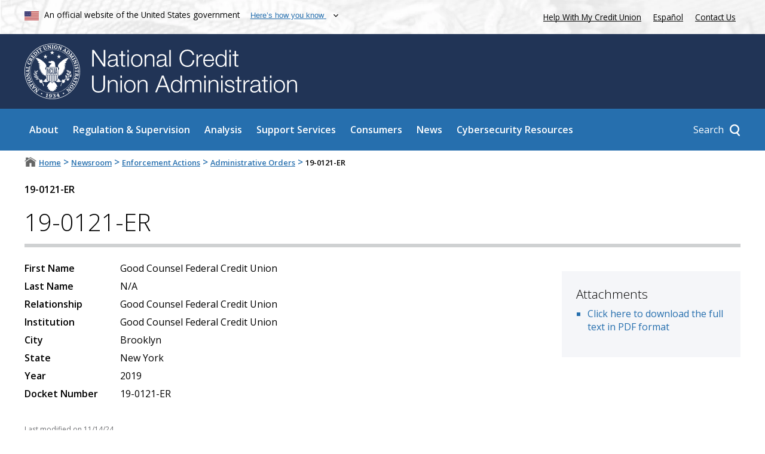

--- FILE ---
content_type: text/html; charset=UTF-8
request_url: https://ncua.gov/news/enforcement-actions/administrative-orders/2019/19-0121-er
body_size: 8896
content:
<!DOCTYPE html>
<html lang="en" dir="ltr" prefix="og: https://ogp.me/ns#" class="node-administrative_order">
  <head>
    <meta charset="utf-8" />    <link rel="preconnect" href="https://www.clarity.ms">  

    <!-- Google Tag Manager -->
    <script>(function(w,d,s,l,i){
    w[l]=w[l]||[];
    w[l].push({'gtm.start': new Date().getTime(),event:'gtm.js'});
    var f=d.getElementsByTagName(s)[0], j=d.createElement(s),dl=l!='dataLayer'?'&l='+l:'';
    j.async=true;j.src='https://www.googletagmanager.com/gtm.js?id='+i+dl;f.parentNode.insertBefore(j,f); 
    })(window,document,'script','dataLayer','GTM-5GBVLZJP');</script>
    <!-- End Google Tag Manager -->
    
    
    <link rel="canonical" href="https://ncua.gov/news/enforcement-actions/administrative-orders/2019/19-0121-er" />
<meta property="og:site_name" content="NCUA" />
<meta property="og:type" content="page" />
<meta property="og:url" content="https://ncua.gov/news/enforcement-actions/administrative-orders/2019/19-0121-er" />
<meta property="og:title" content="19-0121-ER" />
<meta property="og:image" content="https://ncua.gov/themes/main/images/og-default.jpg" />
<meta property="og:image:secure_url" content="https://ncua.gov/themes/main/images/og-default.jpg" />
<meta property="og:image:type" content="image/jpeg" />
<meta property="og:updated_time" content="2024-11-14T15:06:38-0500" />
<meta property="article:published_time" content="2019" />
<meta name="MobileOptimized" content="width" />
<meta name="HandheldFriendly" content="true" />
<meta name="viewport" content="width=device-width, initial-scale=1.0" />
<script type="application/ld+json">{"@context":"https:\/\/schema.org","@graph":[{"@type":"GovernmentOrganization","@id":"ncua","url":"https:\/\/www.ncua.gov\/","name":"National Credit Union Administration","logo":"https:\/\/www.ncua.gov\/themes\/main\/images\/ncua-logo.jpg","areaServed":"United States of America","brand":"NCUA; National Credit Union Administration","diversityPolicy":"https:\/\/www.ncua.gov\/about-ncua\/diversity-inclusion","ethicsPolicy":"https:\/\/www.ncua.gov\/about-ncua\/diversity-inclusion","naics":"522298","address":{"@type":"PostalAddress","streetAddress":"1775 Duke Street","addressLocality":"Alexandria","addressRegion":"VA","postalCode":"22314","addressCountry":"USA"}}]}</script>
<link rel="icon" href="/sites/default/files/footer_ncua_logo.png" type="image/png" />

    <title>19-0121-ER | NCUA</title>
    <link href="https://fonts.googleapis.com/css?family=Open+Sans:300,300i,400,400i,600,600i&amp;display=swap" rel="stylesheet">
    <link rel="stylesheet" media="all" href="/sites/default/files/css/css_BaAh0x1ElG_joUI0L1TZn_igdHuO3hvvO4PTfzGwzY8.css?delta=0&amp;language=en&amp;theme=main&amp;include=eJxVikEOhDAIAD8k2ycZitglS6GxVNffm-jJyySTGf5LzIt0UpTKW-K3TxXFUlanH4QP-jYXiw6rb_Vp5BZsAXE2hjayCmGIGzQs_CxFPaNCj1PFyrQLHz3d_FRfhvIFr180Aw" />
<link rel="stylesheet" media="all" href="/sites/default/files/css/css_0_J6hqG1OBg_VwJLvaIch0KGXmR_C9ytbvGHn8fo3vM.css?delta=1&amp;language=en&amp;theme=main&amp;include=eJxVikEOhDAIAD8k2ycZitglS6GxVNffm-jJyySTGf5LzIt0UpTKW-K3TxXFUlanH4QP-jYXiw6rb_Vp5BZsAXE2hjayCmGIGzQs_CxFPaNCj1PFyrQLHz3d_FRfhvIFr180Aw" />

    

            <link rel="preload" as="image" href="/themes/main/images/icons/arrow.svg">
    <link rel="preload" as="image" href="/themes/main/images/icons/x.svg">
    <link rel="preload" as="image" href="/themes/main/images/popup-flag.jpg">
    <link rel="preload" as="image" href="/themes/main/images/ncua-logo-inverted-notext.png">
    <link rel="prefetch" href="/_forms/menu-popup/search">
        <link rel="prefetch" href="/_forms/menu-popup/how">
    

  </head>
  <body class="js-disabled">
    <script>
      document.getElementsByTagName("body")[0].className = document.getElementsByTagName("body")[0].className.replace("js-disabled","");
      document.getElementsByTagName("html")[0].className = document.getElementsByTagName("html")[0].className + " js";
    </script>  
    <!-- Google Tag Manager (noscript) -->
    <noscript><iframe src="https://www.googletagmanager.com/ns.html?id=GTM-5GBVLZJP" height="0" width="0" style="display:none;visibility:hidden"></iframe></noscript>
    <!-- End Google Tag Manager (noscript) -->

        <div><a href="#main-content" class="visually-hidden focusable">
      Skip to main content
    </a></div>
    
    <div class="dialog-off-canvas-main-canvas" data-off-canvas-main-canvas>
      <div id="MainWrapper" class="path-news-enforcement-actions-administrative-orders-2019-19-0121-er node-id-6987">






 




<header id="MainHeader" class="container-fluid" aria-label="Site header">
    <div id="MainHeader_moreTop" class="">
      <div class="centerRegion row">
        <div class="col-8-sm">
          <img src="/themes/main/images/flag.png" alt="United States flag">            
          <span class="valign">An official website of the United States government</span>
          <button id="NCUA-usa-banner-toggle" aria-controls="NCUA-usa-banner-below">
            <span class="valign">Here&rsquo;s how you know</span>
          </button>
        </div>
        <div class="col-4-sm noPrint">          
          <a href="https://mycreditunion.gov/about/consumer-assistance-center" target="_blank" rel="noopener">Help With My Credit Union</a>
          <a class="white langLink exit-disclaimer-exempt lang-toggle" href="https://espanol.ncua.gov">Espa&ntilde;ol</a>
          <a href="/contact-us">Contact Us</a>
        </div>
      </div>
    </div>

        <div class="centerRegion row" id="NCUA-usa-banner-below" aria-live="polite"></div>

    <div id="MainHeader_top" class="noPrint">
      <div class="centerRegion row">
          <div class="col-12-sm logo-col">
            <a href="/">
              <img alt="National Credit Union Administration seal" src="/themes/main/images/logo-image.svg" id="top_logo_image" class="top-logo" title="Home page of NCUA.gov">  
              <img alt=" " src="/themes/main/images/logo-text.svg" id="top_logo_text" class="top-logo" aria-hidden="true">  
            </a>
          </div>  
      </div>
    </div>

    <div id="MainHeader_largeMenu">
      <div class="centerRegion row noPrint">
        <div class="col-12"><div id="top_logo_image_mini_wrapper"><a href="/"><img alt="National Credit Union Administration seal" src="/themes/main/images/logo-image.svg" id="top_logo_image_mini" class="top-logo" title="Home page of NCUA.gov"><img alt=" " src="/themes/main/images/logo-text.svg" id="bottom_logo_text" class="top-logo" aria-hidden="true"></a></div><nav aria-label="Main navigation" id="block-main-main-menu"><ul class="nav-panel root-main-menu level-0"><li class="menu-item menu-item--expanded level-0 has-description" data-url="/about"><div class="anchors"><a href="/about" target="_self" class="menu-parent-link">About</a></div><div class="sub-menu menu level-1 link-styles link-styles--white"><div class="menu-subpanel menu-subpanel-top"><div class="menu-subpanel--link-wrapper"><div class="main-link arrow-anim-button dark-blue"><a class="blue" href="/about">About</a></div></div><div class="menu-desc">
            Created by the U.S. Congress in 1970, the National Credit Union Administration is an independent federal agency that insures deposits at federally insured credit unions, protects the members who own credit unions, and charters and regulates federal credit unions.
          </div><ul class="nav-panel "><li class="menu-item level-1" data-url="/about/mission-values"><div class="anchors"><a href="/about/mission-values" target="_self" class="menu-parent-link">Mission &amp; Values</a></div></li><li class="menu-item menu-item--collapsed level-1" data-url="/about/leadership"><div class="anchors"><a href="/about/leadership" target="_self" class="menu-parent-link">Leadership</a></div></li><li class="menu-item level-1" data-url="/news/publications-reports?npp=24&amp;exttype=0002078&amp;exttype2=0002090#results"><div class="anchors"><a href="/news/publications-reports?npp=24&amp;exttype=0002078&amp;exttype2=0002090#results" target="_self" class="menu-parent-link">Reports to Congress</a></div></li><li class="menu-item level-1" data-url="/about/speaker-request-form"><div class="anchors"><a href="/about/speaker-request-form" target="_self" class="menu-parent-link">Speaker Request Form</a></div></li><li class="menu-item level-1" data-url="/about/historical-timeline"><div class="anchors"><a href="/about/historical-timeline" target="_self" class="menu-parent-link">Historical Timeline</a></div></li><li class="menu-item menu-item--collapsed level-1" data-url="/about/workplace-resolutions"><div class="anchors"><a href="/about/workplace-resolutions" target="_self" class="menu-parent-link">Workplace Resolutions</a></div></li><li class="menu-item menu-item--collapsed level-1" data-url="/about/careers"><div class="anchors"><a href="/about/careers" target="_self" class="menu-parent-link">Careers</a></div></li><li class="menu-item level-1" data-url="/about/business-opportunities"><div class="anchors"><a href="/about/business-opportunities" target="_self" class="menu-parent-link">Business Opportunities</a></div></li><li class="menu-item menu-item--collapsed level-1" data-url="/about/open-government"><div class="anchors"><a href="/about/open-government" target="_self" class="menu-parent-link">Open Government</a></div></li><li class="menu-item menu-item--collapsed level-1" data-url="/about/inspector-general"><div class="anchors"><a href="/about/inspector-general" target="_self" class="menu-parent-link">Inspector General</a></div></li><li class="menu-item level-1" data-url="/about/budget-performance"><div class="anchors"><a href="/about/budget-performance" target="_self" class="menu-parent-link">Budget &amp; Performance</a></div></li><li class="menu-item level-1" data-url="https://ask.ncua.gov/"><div class="anchors"><a href="https://ask.ncua.gov/" target="_blank" class="menu-parent-link" rel="noopener">AskNCUA</a></div></li></ul></div></div></li><li class="menu-item menu-item--expanded level-0 has-description" data-url="/regulation-supervision"><div class="anchors"><a href="/regulation-supervision" target="_self" class="menu-parent-link">Regulation &amp; Supervision</a></div><div class="sub-menu menu level-1 link-styles link-styles--white"><div class="menu-subpanel menu-subpanel-top"><div class="menu-subpanel--link-wrapper"><div class="main-link arrow-anim-button dark-blue"><a class="blue" href="/regulation-supervision">Regulation &amp; Supervision</a></div></div><div class="menu-desc">
            The NCUA protects the safety and soundness of the credit union system by identifying, monitoring and reducing risks to the National Credit Union Share Insurance Fund. Backed by the full faith and credit of the United States, the Share Insurance Fund provides up to $250,000 of federal share insurance to millions of account holders in all federal credit unions and the overwhelming majority of state-chartered credit unions.
          </div><ul class="nav-panel "><li class="menu-item level-1" data-url="/regulation-supervision/letters-credit-unions-other-guidance"><div class="anchors"><a href="/regulation-supervision/letters-credit-unions-other-guidance" target="_self" class="menu-parent-link">Letters to Credit Unions &amp; Other Guidance</a></div></li><li class="menu-item menu-item--collapsed level-1" data-url="/regulation-supervision/examination-program"><div class="anchors"><a href="/regulation-supervision/examination-program" target="_self" class="menu-parent-link">Examination Program</a></div></li><li class="menu-item level-1" data-url="/regulation-supervision/rulemakings-proposals-comment"><div class="anchors"><a href="/regulation-supervision/rulemakings-proposals-comment" target="_self" class="menu-parent-link">Rulemakings &amp; Proposals for Comment</a></div></li><li class="menu-item level-1" data-url="/regulation-supervision/legal-opinions"><div class="anchors"><a href="/regulation-supervision/legal-opinions" target="_self" class="menu-parent-link">Legal Opinions</a></div></li><li class="menu-item menu-item--collapsed level-1" data-url="/regulation-supervision/rules-regulations"><div class="anchors"><a href="/regulation-supervision/rules-regulations" target="_self" class="menu-parent-link">Rules &amp; Regulations</a></div></li><li class="menu-item menu-item--collapsed level-1" data-url="/regulation-supervision/regulatory-compliance-resources"><div class="anchors"><a href="/regulation-supervision/regulatory-compliance-resources" target="_self" class="menu-parent-link">Regulatory &amp; Compliance Resources</a></div></li><li class="menu-item menu-item--collapsed level-1" data-url="/regulation-supervision/supervisory-review-committee"><div class="anchors"><a href="/regulation-supervision/supervisory-review-committee" target="_self" class="menu-parent-link">Supervisory Review Committee</a></div></li><li class="menu-item level-1" data-url="/regulation-supervision/board-appeals"><div class="anchors"><a href="/regulation-supervision/board-appeals" target="_self" class="menu-parent-link">Board Appeals</a></div></li><li class="menu-item menu-item--collapsed level-1" data-url="/regulation-supervision/corporate-credit-unions"><div class="anchors"><a href="/regulation-supervision/corporate-credit-unions" target="_self" class="menu-parent-link">Corporate Credit Unions</a></div></li><li class="menu-item menu-item--collapsed level-1" data-url="/regulation-supervision/regulatory-reporting"><div class="anchors"><a href="/regulation-supervision/regulatory-reporting" target="_self" class="menu-parent-link">Regulatory Reporting</a></div></li><li class="menu-item menu-item--collapsed level-1" data-url="/regulation-supervision/manuals-guides"><div class="anchors"><a href="/regulation-supervision/manuals-guides" target="_self" class="menu-parent-link">Manuals &amp; Guides</a></div></li><li class="menu-item menu-item--collapsed level-1" data-url="/regulation-supervision/examination-modernization-initiatives"><div class="anchors"><a href="/regulation-supervision/examination-modernization-initiatives" target="_self" class="menu-parent-link">Examination Modernization Initiatives</a></div></li><li class="menu-item level-1" data-url="/regulation-supervision/cuso-activities"><div class="anchors"><a href="/regulation-supervision/cuso-activities" target="_self" class="menu-parent-link">CUSO Activities</a></div></li></ul></div></div></li><li class="menu-item menu-item--expanded level-0 has-description" data-url="/analysis"><div class="anchors"><a href="/analysis" target="_self" class="menu-parent-link">Analysis</a></div><div class="sub-menu menu level-1 link-styles link-styles--white"><div class="menu-subpanel menu-subpanel-top"><div class="menu-subpanel--link-wrapper"><div class="main-link arrow-anim-button dark-blue"><a class="blue" href="/analysis">Analysis</a></div></div><div class="menu-desc">
            The NCUA&rsquo;s economists and analysts compile data on the credit union system&rsquo;s financial performance, merger activity, changes in credit union chartering and fields of membership, as well as broader economic trends affecting credit unions. Users can find information on a single credit union or analyze broader nation-wide trends.
          </div><ul class="nav-panel "><li class="menu-item menu-item--collapsed level-1" data-url="/analysis/credit-union-corporate-call-report-data"><div class="anchors"><a href="/analysis/credit-union-corporate-call-report-data" target="_self" class="menu-parent-link">Credit Union &amp; Corporate Call Report Data</a></div></li><li class="menu-item menu-item--collapsed level-1" data-url="/analysis/chartering-mergers"><div class="anchors"><a href="/analysis/chartering-mergers" target="_self" class="menu-parent-link">Chartering &amp; Mergers</a></div></li><li class="menu-item menu-item--collapsed level-1" data-url="/analysis/cuso-economic-data"><div class="anchors"><a href="/analysis/cuso-economic-data" target="_self" class="menu-parent-link">CUSO &amp; Economic Data</a></div></li><li class="menu-item level-1" data-url="https://mapping.ncua.gov/ResearchCreditUnion"><div class="anchors"><a href="https://mapping.ncua.gov/ResearchCreditUnion" target="_blank" class="menu-parent-link" rel="noopener">Research a Credit Union</a></div></li><li class="menu-item level-1" data-url="/analysis/ncusif-financial-overview-performance"><div class="anchors"><a href="/analysis/ncusif-financial-overview-performance" target="_self" class="menu-parent-link">National Credit Union Share Insurance Fund Financial Overview and Performance</a></div></li></ul></div></div></li><li class="menu-item menu-item--expanded level-0 has-description" data-url="/support-services"><div class="anchors"><a href="/support-services" target="_self" class="menu-parent-link">Support Services</a></div><div class="sub-menu menu level-1 link-styles link-styles--white"><div class="menu-subpanel menu-subpanel-top"><div class="menu-subpanel--link-wrapper"><div class="main-link arrow-anim-button dark-blue"><a class="blue" href="/support-services">Support Services</a></div></div><div class="menu-desc">
            The NCUA provides a number of support services to the credit union system, such as providing training, grants and loans, chartering, and field-of-membership services; maintaining the health and stability of Share Insurance Fund; managing the assets of failed credit unions; and providing emergency liquidity.
          </div><ul class="nav-panel "><li class="menu-item level-1" data-url="/support-services/access"><div class="anchors"><a href="/support-services/access" target="_self" class="menu-parent-link">ACCESS</a></div></li><li class="menu-item menu-item--collapsed level-1" data-url="/support-services/credit-union-resources-expansion"><div class="anchors"><a href="/support-services/credit-union-resources-expansion" target="_self" class="menu-parent-link">Credit Union Resources &amp; Expansion</a></div></li><li class="menu-item menu-item--collapsed level-1" data-url="/support-services/conservatorships-liquidations"><div class="anchors"><a href="/support-services/conservatorships-liquidations" target="_self" class="menu-parent-link">Conservatorships &amp; Liquidations</a></div></li><li class="menu-item menu-item--collapsed level-1" data-url="/support-services/share-insurance-fund"><div class="anchors"><a href="/support-services/share-insurance-fund" target="_self" class="menu-parent-link">Share Insurance Fund</a></div></li><li class="menu-item menu-item--collapsed level-1" data-url="/support-services/corporate-system-resolution"><div class="anchors"><a href="/support-services/corporate-system-resolution" target="_self" class="menu-parent-link">Corporate System Resolution</a></div></li><li class="menu-item menu-item--collapsed level-1" data-url="/support-services/guaranteed-notes-program"><div class="anchors"><a href="/support-services/guaranteed-notes-program" target="_self" class="menu-parent-link">Guaranteed Notes Program</a></div></li><li class="menu-item menu-item--collapsed level-1" data-url="/support-services/central-liquidity-facility"><div class="anchors"><a href="/support-services/central-liquidity-facility" target="_self" class="menu-parent-link">Central Liquidity Facility</a></div></li></ul></div></div></li><li class="menu-item menu-item--expanded level-0 has-description" data-url="/consumers"><div class="anchors"><a href="/consumers" target="_self" class="menu-parent-link">Consumers</a></div><div class="sub-menu menu level-1 link-styles link-styles--white"><div class="menu-subpanel menu-subpanel-top"><div class="menu-subpanel--link-wrapper"><div class="main-link arrow-anim-button dark-blue"><a class="blue" href="/consumers">Consumers</a></div></div><div class="menu-desc">
            The NCUA works to protect credit union members and consumers, raise awareness of potential frauds, facilitate access to affordable financial services, and educate consumers on the importance of savings and how they can improve their financial well-being.
          </div><ul class="nav-panel "><li class="menu-item menu-item--collapsed level-1" data-url="https://www.mycreditunion.gov/consumer-assistance-center"><div class="anchors"><a href="https://www.mycreditunion.gov/consumer-assistance-center" target="_blank" class="menu-parent-link" rel="noopener">Consumer Assistance Center</a></div></li><li class="menu-item level-1" data-url="https://www.mycreditunion.gov/fraud-prevention-center"><div class="anchors"><a href="https://www.mycreditunion.gov/fraud-prevention-center" target="_blank" class="menu-parent-link" rel="noopener">Fraud Prevention Center</a></div></li><li class="menu-item menu-item--collapsed level-1" data-url="/consumers/share-insurance-coverage"><div class="anchors"><a href="/consumers/share-insurance-coverage" target="_self" class="menu-parent-link">Share Insurance Coverage</a></div></li><li class="menu-item level-1" data-url="https://www.mycreditunion.gov/"><div class="anchors"><a href="https://www.mycreditunion.gov/" target="_blank" class="menu-parent-link" rel="noopener">MyCreditUnion.gov</a></div></li><li class="menu-item level-1" data-url="https://mapping.ncua.gov/"><div class="anchors"><a href="https://mapping.ncua.gov/" target="_blank" class="menu-parent-link" rel="noopener">Credit Union Locator</a></div></li></ul></div></div></li><li class="menu-item menu-item--expanded level-0 has-description" data-url="/news"><div class="anchors"><a href="/news" target="_self" class="menu-parent-link">News</a></div><div class="sub-menu menu level-1 link-styles link-styles--white"><div class="menu-subpanel menu-subpanel-top"><div class="menu-subpanel--link-wrapper"><div class="main-link arrow-anim-button dark-blue"><a class="blue" href="/news">News</a></div></div><div class="menu-desc">
            Stay up to date on the NCUA's activities by subscribing to the NCUA's Express messages. Read press releases, speeches, testimony, and Annual Reports. Register for upcoming conferences and events.
          </div><ul class="nav-panel "><li class="menu-item level-1" data-url="/news/press-releases"><div class="anchors"><a href="/news/press-releases" target="_self" class="menu-parent-link">Press Releases</a></div></li><li class="menu-item level-1" data-url="/news/speeches-testimonies"><div class="anchors"><a href="/news/speeches-testimonies" target="_self" class="menu-parent-link">Speeches &amp; Testimonies</a></div></li><li class="menu-item level-1" data-url="/news/deregulation-project"><div class="anchors"><a href="/news/deregulation-project" target="_self" class="menu-parent-link">Deregulation Project</a></div></li><li class="menu-item level-1" data-url="/news/publications-reports"><div class="anchors"><a href="/news/publications-reports" target="_self" class="menu-parent-link">Publications &amp; Reports</a></div></li><li class="menu-item level-1" data-url="/news/board-meetings-agendas-results"><div class="anchors"><a href="/news/board-meetings-agendas-results" target="_self" class="menu-parent-link">Board Meetings, Agendas, &amp; Results</a></div></li><li class="menu-item level-1" data-url="/news/events"><div class="anchors"><a href="/news/events" target="_self" class="menu-parent-link">Events</a></div></li><li class="menu-item menu-item--collapsed level-1" data-url="/news/enforcement-actions"><div class="anchors"><a href="/news/enforcement-actions" target="_self" class="menu-parent-link">Enforcement Actions</a></div></li><li class="menu-item level-1" data-url="/news/budget-supplementary-materials"><div class="anchors"><a href="/news/budget-supplementary-materials" target="_self" class="menu-parent-link">Budget &amp; Supplementary Materials</a></div></li><li class="menu-item level-1" data-url="/news/downloadable-graphics"><div class="anchors"><a href="/news/downloadable-graphics" target="_self" class="menu-parent-link">Downloadable Graphics</a></div></li></ul></div></div></li><li class="menu-item menu-item--expanded level-0 has-description" data-url="/regulation-supervision/regulatory-compliance-resources/cybersecurity-resources"><div class="anchors"><a href="/regulation-supervision/regulatory-compliance-resources/cybersecurity-resources" target="_self" class="menu-parent-link">Cybersecurity Resources</a></div><div class="sub-menu menu level-1 link-styles link-styles--white"><div class="menu-subpanel menu-subpanel-top"><div class="menu-subpanel--link-wrapper"><div class="main-link arrow-anim-button dark-blue"><a class="blue" href="/regulation-supervision/regulatory-compliance-resources/cybersecurity-resources">Cybersecurity Resources</a></div></div><div class="menu-desc">
            Cyberattacks and cybersecurity vulnerabilities pose significant risks to the financial system. Because of vulnerabilities within the credit union industry and the broader financial system to potential cyberattacks, cybersecurity is one of the NCUA&rsquo;s top supervisory priorities and a top-tier risk under the agency&rsquo;s enterprise risk-management program.
          </div><ul class="nav-panel "><li class="menu-item level-1" data-url="/regulation-supervision/regulatory-compliance-resources/cybersecurity-resources/ncuas-information-security-examination-and-cybersecurity-assessment"><div class="anchors"><a href="/regulation-supervision/regulatory-compliance-resources/cybersecurity-resources/ncuas-information-security-examination-and-cybersecurity-assessment" target="_self" class="menu-parent-link">NCUA&rsquo;s Information Security Examination and Cybersecurity Assessment Program</a></div></li><li class="menu-item level-1" data-url="/regulation-supervision/regulatory-compliance-resources/cybersecurity-resources/acet-and-other-assessment-tools"><div class="anchors"><a href="/regulation-supervision/regulatory-compliance-resources/cybersecurity-resources/acet-and-other-assessment-tools" target="_self" class="menu-parent-link">ACET and Other Assessment Tools</a></div></li><li class="menu-item level-1" data-url="/regulation-supervision/regulatory-compliance-resources/cybersecurity-resources/supply-chain-risk-management-scrm"><div class="anchors"><a href="/regulation-supervision/regulatory-compliance-resources/cybersecurity-resources/supply-chain-risk-management-scrm" target="_self" class="menu-parent-link">Supply Chain Risk Management (SCRM)</a></div></li><li class="menu-item level-1" data-url="/regulation-supervision/regulatory-compliance-resources/cybersecurity-resources/cyber-incident-reporting-guide"><div class="anchors"><a href="/regulation-supervision/regulatory-compliance-resources/cybersecurity-resources/cyber-incident-reporting-guide" target="_self" class="menu-parent-link">Cyber Incident Reporting Guide</a></div></li><li class="menu-item level-1" data-url="https://cyberreports.ncua.gov/"><div class="anchors"><a href="https://cyberreports.ncua.gov/" target="_blank" class="menu-parent-link" rel="noopener">Report a Cybersecurity Incident</a></div></li><li class="menu-item level-1" data-url="/regulation-supervision/regulatory-compliance-resources/cybersecurity-resources/ncuas-regulations-and-guidance"><div class="anchors"><a href="/regulation-supervision/regulatory-compliance-resources/cybersecurity-resources/ncuas-regulations-and-guidance" target="_self" class="menu-parent-link">NCUA&rsquo;s Regulations and Guidance</a></div></li><li class="menu-item level-1" data-url="/regulation-supervision/regulatory-compliance-resources/cybersecurity-resources/references-resources"><div class="anchors"><a href="/regulation-supervision/regulatory-compliance-resources/cybersecurity-resources/references-resources" target="_self" class="menu-parent-link">References &amp; Resources</a></div></li></ul></div></div></li></ul></nav><div class="searchContainer responsive-hires"><div class="searchContainer--button-wrapper"><a class="searchContainer--button" href="/search"><span>Search</span></a></div><div class="searchContainer--panel" aria-live="polite"></div></div><div id="toggleSubmenu-wrapper" class="responsive-lowres nojs"><button id="toggleSubmenu"><img alt="Show" src="/themes/main/images/hamburger.png"></button></div></div>      </div>
    </div>    
</header>


  <nav id="breadcrumb-wrapper" aria-label="Breadcrumb and share links">
    <div class="centerRegion">
      <div class="row">
        <div class="col-8" id="Breadcrumbs">
                        <div id="block-main-breadcrumbs" class="link-styles">
  
    
        <nav aria-labelledby="system-breadcrumb">
    <h2 id="system-breadcrumb" class="visually-hidden">Breadcrumb</h2>
    <ol>	
	          <li>      
            <span class="_tc">		
                      <a href="/">Home</a>
                </span>		
      </li>
	            <li>      
            <span class="_tci">&gt;</span>
            <span class="_tc">		
                      <a href="/news">Newsroom</a>
                </span>		
      </li>
	            <li>      
            <span class="_tci">&gt;</span>
            <span class="_tc">		
                      <a href="/news/enforcement-actions">Enforcement Actions</a>
                </span>		
      </li>
	            <li>      
            <span class="_tci">&gt;</span>
            <span class="_tc">		
                      <a href="/news/enforcement-actions/administrative-orders">Administrative Orders</a>
                </span>		
      </li>
	            <li>      
            <span class="_tci">&gt;</span>
            <span class="_tc">		
                      19-0121-ER
                </span>		
      </li>
	      		
    </ol>
  </nav>

  </div>


                  </div>
              </div>
    </div>
  </nav>


  <main class="gutters clearfix" id="Main">
    <a id="main-content" tabindex="-1"></a>
    <div class="centerRegion row">
      
      <div class="layout-content col-12-sm">
          <div id="block-main-page-title" class="link-styles">
  
    
      
  <h1 class="title page-title">
<span>19-0121-ER</span>
</h1>

  </div>


                  <div data-drupal-messages-fallback class="hidden"></div>
<div id="block-main-content">
  
    
      
<article>

  
<div class="row no-gutters noPrint">
    <div class="docket-date col-12">
                    <span class="docket">19-0121-ER</span>
         
                 
            </div>
</div>

<div class="pseudo-title noPrint">19-0121-ER</div>



  <div class="row no-gutters">
    <div class="body col-9 row-col">
      
  <div class="field_first_name field-type-string">
    <div>First Name</div>
              <div class="field_first_name field-type-string">Good Counsel Federal Credit Union</div>
          </div>

      
  <div class="field_last_name field-type-string">
    <div>Last Name</div>
              <div class="field_last_name field-type-string">N/A</div>
          </div>

      
  <div class="field_relationship field-type-string">
    <div>Relationship</div>
              <div class="field_relationship field-type-string">Good Counsel Federal Credit Union</div>
          </div>

      
  <div class="field_institution field-type-string">
    <div>Institution</div>
              <div class="field_institution field-type-string">Good Counsel Federal Credit Union</div>
          </div>

      
  <div class="field_city field-type-string">
    <div>City</div>
              <div class="field_city field-type-string">Brooklyn</div>
          </div>

      
  <div class="field_state field-type-list_string">
    <div>State</div>
              <div class="field_state field-type-list_string">New York</div>
          </div>

      
  <div class="field_year field-type-integer">
    <div>Year</div>
          <div>
              <div class="field_year field-type-integer">2019</div>
              </div>
      </div>
    
      
  <div class="field_docket_number field-type-string">
    <div>Docket Number</div>
              <div class="field_docket_number field-type-string">19-0121-ER</div>
          </div>
    
    </div>
    
    <div class="attachments col-3  link-styles">

                                        <h2>Attachments</h2>
            <ul>

                                                                                            
                                                                                                        
                <li><a href="/files/administrative-orders/AO19-0121-ER.pdf" target="_blank" rel="noopener">Click here to download the full text in PDF format</a></li>
                        </ul>
        

        

        
        
    </div>
 


  </div>

      <div id="publication_body" class="link-styles">
    
    </div>


<div id="publication_extras">
    
    
</div>


  


  <div class="tags">
</div>
</article>

  </div>
<div class="views-element-container link-styles" id="block-main-views-block-last-modified-block-1">
  
    
      <div>






    <div id="block-changed">
<span class="_tc">Last modified on</span>
<div class="changed field-type-changed _tci">
<time datetime="2024-11-14T15:06:38-05:00" title="Thursday, November 14, 2024 - 15:06">11/14/24</time>

</div>       
</div>




</div>

  </div>


      </div>

          </div>
  </main>

    
<div id="block-main-wasthispageuseful" class="link-styles block-touchpoints-form touchpoints-embed-modal" aria-label="Was this page useful?">
  
  
      

            <script src="https://touchpoints.app.cloud.gov/touchpoints/97e1955f.js" async></script>
        <button id="touchpoints-yes-no-form" class="touchpoints-button usa-button">Was this page useful?</button>
      </div>


<footer id="MainFooter" class="noPrint">
  <div id="MainFooter_top">
  <div class="centerRegion row">
    <div class="col-12" id="MainFooter_express">
      <div class="express_signup">
        <p class="footer__title"><strong>Stay Informed</strong></p>
        <a class="signup-button" href="/subscribe">Get Started</a>
      </div>
      <div class="social">
        <a href="https://www.facebook.com/NCUAgov" title="Go to the NCUA's Facebook page" rel="noreferrer noopener" target="_blank" data-ed-link="https://www.facebook.com/NCUAgov">
          <svg class="social--icon facebook" xmlns="http://www.w3.org/2000/svg" width="1rem" height="1rem" viewbox="0 0 24 24">
            <path fill="white" d="M14 13.5h2.5l1-4H14v-2c0-1.03 0-2 2-2h1.5V2.14c-.326-.043-1.557-.14-2.857-.14C11.928 2 10 3.657 10 6.7v2.8H7v4h3V22h4z"></path>
          </svg>
        </a>
        <a href="https://twitter.com/TheNCUA" title="Go to the NCUA's Twitter page" rel="noreferrer noopener" target="_blank" data-ed-link="https://twitter.com/TheNCUA">
          <svg class="social--icon x" xmlns="http://www.w3.org/2000/svg" width="1rem" height="1rem" viewbox="0 0 14 14">
            <g fill="none">
              <g clip-path="url(#primeX)">
                <path fill="white" d="M11.025.656h2.147L8.482 6.03L14 13.344H9.68L6.294 8.909l-3.87 4.435H.275l5.016-5.75L0 .657h4.43L7.486 4.71zm-.755 11.4h1.19L3.78 1.877H2.504z"></path>
              </g>
              <defs>
                <clippath id="primeX">
                  <path fill="#fff" d="M0 0h14v14H0z"></path>
                </clippath>
              </defs>
            </g>
          </svg>
        </a>
        <a href="https://www.linkedin.com/company/national-credit-union-administration" title="Go to the NCUA's LinkedIn page" rel="noreferrer noopener" target="_blank" data-ed-link="https://www.linkedin.com/company/national-credit-union-administration">
          <svg class="social--icon linkedin" xmlns="http://www.w3.org/2000/svg" width="1rem" height="1rem" viewbox="0 0 24 24">
            <path fill="white" d="M6.94 5a2 2 0 1 1-4-.002a2 2 0 0 1 4 .002M7 8.48H3V21h4zm6.32 0H9.34V21h3.94v-6.57c0-3.66 4.77-4 4.77 0V21H22v-7.93c0-6.17-7.06-5.94-8.72-2.91z"></path>
          </svg>
        </a>
        <a href="https://www.youtube.com/ncuachannel" title="Go to the NCUA's YouTube channel" rel="noreferrer noopener" target="_blank" data-ed-link="https://www.youtube.com/ncuachannel">
          <svg class="social--icon youtube" xmlns="http://www.w3.org/2000/svg" width="1rem" height="1rem" viewbox="0 0 24 24">
            <path fill="white" d="M12 4c.855 0 1.732.022 2.582.058l1.004.048l.961.057l.9.061l.822.064a3.802 3.802 0 0 1 3.494 3.423l.04.425l.075.91c.07.943.122 1.971.122 2.954c0 .983-.052 2.011-.122 2.954l-.075.91c-.013.146-.026.287-.04.425a3.802 3.802 0 0 1-3.495 3.423l-.82.063l-.9.062l-.962.057l-1.004.048A61.59 61.59 0 0 1 12 20a61.59 61.59 0 0 1-2.582-.058l-1.004-.048l-.961-.057l-.9-.062l-.822-.063a3.802 3.802 0 0 1-3.494-3.423l-.04-.425l-.075-.91A40.662 40.662 0 0 1 2 12c0-.983.052-2.011.122-2.954l.075-.91c.013-.146.026-.287.04-.425A3.802 3.802 0 0 1 5.73 4.288l.821-.064l.9-.061l.962-.057l1.004-.048A61.676 61.676 0 0 1 12 4m0 2c-.825 0-1.674.022-2.5.056l-.978.047l-.939.055l-.882.06l-.808.063a1.802 1.802 0 0 0-1.666 1.623C4.11 9.113 4 10.618 4 12c0 1.382.11 2.887.227 4.096c.085.872.777 1.55 1.666 1.623l.808.062l.882.06l.939.056l.978.047c.826.034 1.675.056 2.5.056s1.674-.022 2.5-.056l.978-.047l.939-.055l.882-.06l.808-.063a1.802 1.802 0 0 0 1.666-1.623C19.89 14.887 20 13.382 20 12c0-1.382-.11-2.887-.227-4.096a1.802 1.802 0 0 0-1.666-1.623l-.808-.062l-.882-.06l-.939-.056l-.978-.047A60.693 60.693 0 0 0 12 6m-2 3.575a.6.6 0 0 1 .819-.559l.081.04l4.2 2.424a.6.6 0 0 1 .085.98l-.085.06l-4.2 2.425a.6.6 0 0 1-.894-.43l-.006-.09z"></path>
          </svg>
        </a>
      </div>
    </div>
  </div>
  </div>
  <div id="MainFooter_mid">
  <div class="centerRegion row">
    <div class="col-12">
      <p class="footer__title"><strong>Our Sites</strong></p>
      <div class="websites-wrapper">
        <a href="https://mycreditunion.gov/" target="_blank" title="Go to the MyCreditUnion.gov site" rel="noopener">
          <div class="websites--item">
            <img src="/themes/main/images/footer-mycu-icon.svg" width="48" height="48" alt="">
            <div class="websites--item__content">
              <p class="website-name"><strong>MyCreditUnion.gov</strong></p>
              <p class="website-description">Trusted resource for consumer financial protection information.</p>
            </div>
          </div>
        </a>
        <a href="/consumers/share-insurance-coverage" title="Go to the Share Insurance Coverage page">
          <div class="websites--item">
            <img src="/themes/main/images/footer-share-insurance-icon.svg" width="48" height="48" alt="">
            <div class="websites--item__content">
              <p class="website-name"><strong>Share Insurance</strong></p>
              <p class="website-description">Learn about credit union fund insurance.</p>
            </div>
          </div>
        </a>
        <a href="https://mapping.ncua.gov/ResearchCreditUnion" target="_blank" title="Go to the Research a Credit Union site" rel="noopener">
          <div class="websites--item">
            <img src="/themes/main/images/footer-research-cu-icon.svg" width="48" height="48" alt="">
            <div class="websites--item__content">
              <p class="website-name"><strong>Research a Credit Union</strong></p>
              <p class="website-description">View information for a specific credit union, download Call Reports, and request Financial Performance Reports.</p>
            </div>
          </div>
        </a>
        <a href="https://mapping.ncua.gov/" target="_blank" title="Go to the Credit Union Locator site" rel="noopener">
          <div class="websites--item">
            <img src="/themes/main/images/footer-cu-locator-icon.svg" width="48" height="48" alt="">
            <div class="websites--item__content">
              <p class="website-name"><strong>Credit Union Locator</strong></p>
              <p class="website-description">Find a credit union by address, credit union name, or charter number.</p>
            </div>
          </div>
        </a>
      </div>
    </div>
  </div>
  </div>
  <div id="MainFooter_bottom">
    <div class="centerRegion row">
      <div class="col-12 link-styles">
          <nav aria-label="Footer (Secondary)" id="block-footersecondary">
            
    

        <ul><li><a href="/about">About NCUA</a></li><li><a href="/accessibility">Accessibility</a></li><li><a href="https://ask.ncua.gov/" target="_blank" rel="noopener">AskNCUA</a></li><li><a href="/about/careers">Careers</a></li><li><a href="/foia">FOIA</a></li><li><a href="/about/inspector-general">Inspector General</a></li><li><a href="/no-fear-act">No Fear Act</a></li><li><a href="/privacy">Privacy</a></li><li><a href="https://usa.gov" rel="noreferrer noopener" target="_blank" data-ed-link="https://usa.gov">USA.gov</a></li><li><a href="/vulnerability-disclosure-policy">Vulnerability Disclosure</a></li><li><a href="/contact-us/website-feedback">Website Feedback</a></li></ul>

  </nav>


      </div>
    </div>
  </div>  
</footer>
</div>
  </div>

    
    <script type="application/json" data-drupal-selector="drupal-settings-json">{"path":{"baseUrl":"\/","pathPrefix":"","currentPath":"node\/6987","currentPathIsAdmin":false,"isFront":false,"currentLanguage":"en"},"pluralDelimiter":"\u0003","suppressDeprecationErrors":true,"user":{"uid":0,"permissionsHash":"e856f53792fc6cbe840f17934d9f67f5985d46d57a7b86db341df9f69fed6c3c"}}</script>
<script src="/sites/default/files/js/js_sl-Dwh9-btTEQhT0KZxGxc5mp9GQaueihG8ryeChdKc.js?scope=footer&amp;delta=0&amp;language=en&amp;theme=main&amp;include=eJxLrcgsiU_JLE7OSczMTS3ST0Xl6-QmZubpJ-XkJ2frluSXJmcU5GfmlRTrpuUX5ULk0nPykxJzdItLKnMy89IB5WsfHQ"></script>


        <template id="label_backToTop">Back to Top</template>
        <template id="label_opensnew">(Opens new window)</template>
    <template id="label_exit">This is an external link to a website belonging to another federal agency, private organization, or commercial entity.</template>
    <template id="label_seemore_1">&gt; See more</template>
    <template id="label_seeless_1">&lt; See less</template>
    <template id="label_alttext">Open/Close Alternative Text</template>
  </body>
</html>


--- FILE ---
content_type: image/svg+xml
request_url: https://ncua.gov/themes/main/images/icons/arrow.svg
body_size: 957
content:
<?xml version="1.0" encoding="UTF-8" standalone="no"?>
<svg
   xmlns:dc="http://purl.org/dc/elements/1.1/"
   xmlns:cc="http://creativecommons.org/ns#"
   xmlns:rdf="http://www.w3.org/1999/02/22-rdf-syntax-ns#"
   xmlns:svg="http://www.w3.org/2000/svg"
   xmlns="http://www.w3.org/2000/svg"
   id="svg8"
   version="1.1"
   viewBox="0 0 40.362442 42.872181"
   height="42.872181mm"
   width="40.362442mm">
  <defs
     id="defs2" />
  <metadata
     id="metadata5">
    <rdf:RDF>
      <cc:Work
         rdf:about="">
        <dc:format>image/svg+xml</dc:format>
        <dc:type
           rdf:resource="http://purl.org/dc/dcmitype/StillImage" />
        <dc:title></dc:title>
      </cc:Work>
    </rdf:RDF>
  </metadata>
  <g
     transform="translate(-51.209236,-102.27975)"
     id="layer1">
    <path
       id="path854"
       d="m 51.222724,141.10805 v -4.04388 l 6.945312,-2.87797 c 3.819922,-1.58289 10.040937,-4.15857 13.824479,-5.72373 3.783541,-1.56516 7.414948,-3.0801 8.069791,-3.36653 l 1.190625,-0.52077 -2.248958,-1.07847 c -1.236927,-0.59316 -7.963958,-3.76102 -14.948958,-7.03967 l -12.699999,-5.9612 -0.07289,-4.10804 -0.07289,-4.10804 20.181221,10.12515 20.181222,10.12516 v 2.49914 2.49915 l -8.466666,3.74341 c -18.251349,8.06957 -31.520612,13.88017 -31.697184,13.88017 -0.101809,0 -0.185107,-1.81974 -0.185107,-4.04388 z"
       style="fill:#ffffff;stroke-width:0.26458332" />
  </g>
</svg>
